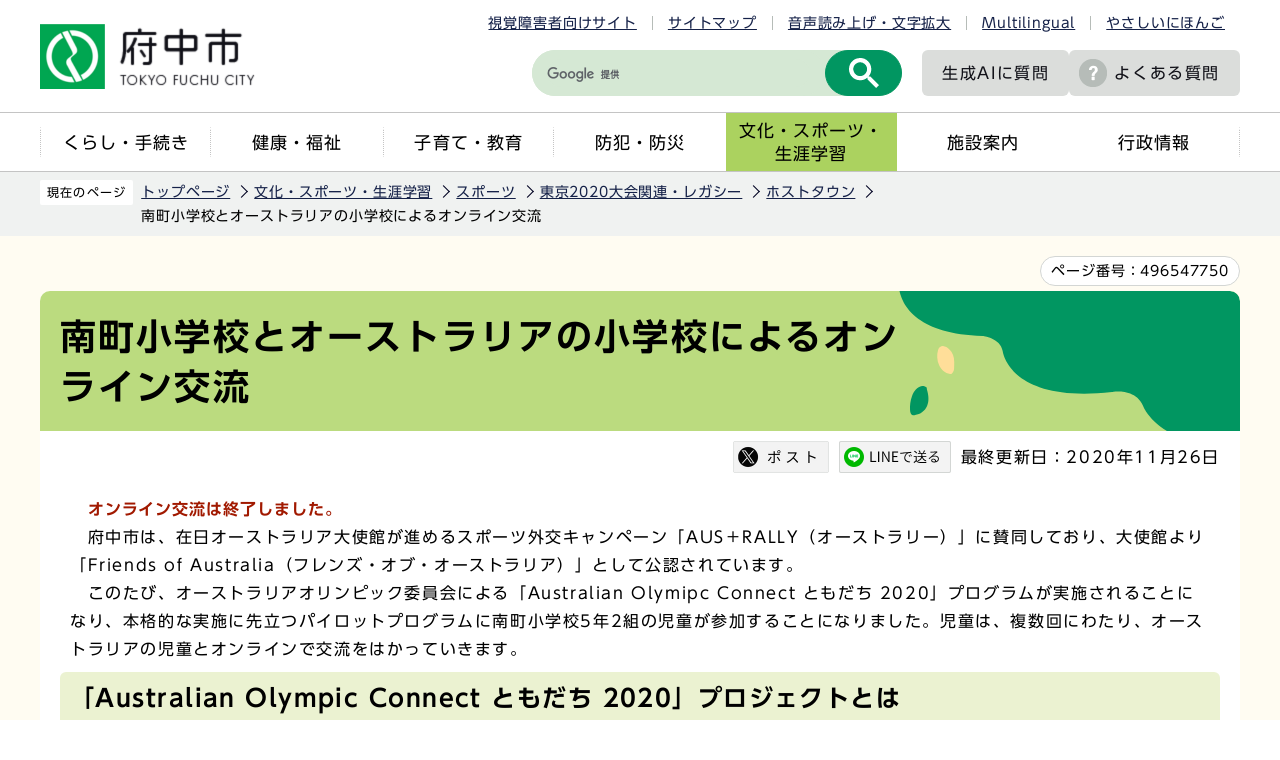

--- FILE ---
content_type: text/html
request_url: https://www.city.fuchu.tokyo.jp/bunka/sport/tokyo2020_legacy/hosttown/australianolympicconnect2020.html
body_size: 9580
content:
<!DOCTYPE HTML>
<html lang="ja" >
<head>
<meta name="viewport" content="width=device-width,initial-scale=1.0">
<meta name="referrer" content="no-referrer-when-downgrade">
<meta charset="UTF-8">
<meta http-equiv="X-UA-Compatible" content="IE=edge">
<meta name="Author" content="Fuchu city">
<link rel="shortcut icon" href="/favicon.ico">
<link rel="apple-touch-icon" href="/images/apple-touch-icon.png">
<meta property="og:title" content="南町小学校とオーストラリアの小学校によるオンライン交流">
<meta property="og:type" content="article">
<meta property="og:url" content="http://www.city.fuchu.tokyo.jp/bunka/sport/tokyo2020_legacy/hosttown/australianolympicconnect2020.html">
<meta property="og:image" content="https://www.city.fuchu.tokyo.jp/images/ogp.png">
<meta property="og:description" content="">



<link rel="stylesheet" type="text/css" media="all" href="/css/style.wysiwyg.css">
<link rel="stylesheet" type="text/css" media="all" href="/css/style.tableconverter.css">

<link rel="stylesheet" media="all" href="/css/2023_style_main.css">
<link rel="stylesheet" href="/css/2023_style_smph.css" media="screen and (max-width: 768px)">
<link rel="stylesheet" type="text/css" media="print" href="/css/2023_style_print.css">
<script src="/js/jquery.js"></script>
<script src="/js/jquery.cookie.js"></script>
<script src="/js/id.js"></script>
<script src="/js/2023_common.js"></script>
<script src="/js/jquery.rwdImageMaps.min.js"></script>
<script type="text/javascript" src="//typesquare.com/3/tsst/script/ja/typesquare.js?6435fb4d8a704983a5587a4eac1e02d5" charset="utf-8"></script>
<title>南町小学校とオーストラリアの小学校によるオンライン交流　東京都府中市ホームページ</title>



<script src="/js/analyticscode.js"></script>

</head>
<body id="base">

<noscript>
<p class="jsmessage">府中市のホームページではJavaScriptを使用しています。<br>JavaScriptの使用を有効にしていない場合は、一部の機能が正確に動作しない恐れがあります。<br>お手数ですがJavaScriptの使用を有効にしてください。</p>
</noscript>
<div class="blockjump txtno-display"><a id="PTOP">このページの先頭です</a></div>
<p class="blockskip"><a href="#CONT" class="skip">メニューを飛ばして本文へ</a></p>
<div id="baseall">
<header class="header" role="banner">

<div class="menu_btn_all pc-none">
<!-- ============================▼spグローバルナビ▼============================ -->
<div id="gnavi_menu" class="gnavi_menu pc-none">
<div class="smph_gnavi_all">
<ul class="smph_gnavi">
<li class="parent"><a href="/kurashi/index.html">くらし・手続き</a></li>
<li class="parent"><a href="/kenko/index.html">健康・福祉</a></li>
<li class="parent"><a href="/kosodate/index.html">子育て・教育</a></li>
<li class="parent"><a href="/bosaibohan/index.html">防犯・防災</a></li>
<li class="parent"><a href="/bunka/index.html">文化・スポーツ・生涯学習</a></li>
<li class="parent"><a href="/shisetu/index.html">施設案内</a></li>
<li class="parent"><a href="/gyosei/index.html">行政情報</a></li>
</ul>
<div class="sp_nav_link01_wp">
<p class="sp_nav_link01"><a href="/mayor/index.html">市長室へようこそ</a></p>
<p class="sp_nav_link01"><a href="/gikai/index.html">府中市議会</a></p>
<p class="sp_nav_link01"><a href="/shisetu/chosha/index.html">市役所案内</a></p>
</div>
<div class="sp_nav_link02_wp">
<p class="sp_nav_link02"><a href="/faq/index.html">よくある質問</a></p>
<p class="sp_nav_link02"><a href="/event/calendar/list_calendar.html">イベントカレンダー</a></p>
<p class="sp_nav_link02"><a href="/sitemap.html">サイトマップ</a></p>
<p class="sp_nav_link02" lang="en"><a href="https://www.city.fuchu.tokyo.jp/multilingual/index.html">Multilingual</a></p>
<p class="sp_nav_link02"><a href="https://www.yasanichi.jp/proxy/FCU?target=https://www.city.fuchu.tokyo.jp/">やさしいにほんご</a></p>
</div>
</div>
</div>
<!-- ============================▲spグローバルナビ▲============================ -->
<!-- ============================▼spいざというときに▼============================ -->
<div id="iza_menu" class="iza_menu pc-none">
<ul>
<li><a href="/kenko/kenko/centerhokenjo/yakan.html">夜間・休日診療</a></li>
<li><a href="/bosaibohan/saigai/index.html">災害に備えて</a></li>
<li><a href="/bosaibohan/kishou-jyoukyou/index.html">府中の気象・多摩川の状況</a></li>
<li><a href="/gyosei/johokokai/koho/mailhaisin/mailhaisin.html">メール配信サービス</a></li>
</ul>
</div>
<!-- ============================▲spいざというときに▲============================ -->
<!-- ============================▼sp検索▼============================ -->
<div id="search_menu" class="search_menu pc-none">
<div class="smph_search_wp">
<div id="smph_search_file">
<img src="/images/spacer.gif" alt="" width="1" height="1">
</div>
</div>
</div>
<!-- ============================▲sp検索▲============================ -->
<!-- ============================▼spbtn▼============================ -->
<div class="menu_btn_wp pc-none">
<button class="button_container" id="toggle01" type="button">
<span class="menu-trigger menu_btn01 menu_btn_icon">
<img alt="" src="/images/2023_sp_menu01.png">
</span>
<span class="menu_btn01_text menu_btn_text">メニュー</span></button>
<button class="button_container" id="toggle03" type="button">
<span class="menu-trigger menu_btn03 menu_btn_icon">
<img alt="" src="/images/2023_sp_menu02.png">
</span>
<span class="menu_btn03_text menu_btn_text">いざというときに</span></button>
<button class="button_container" id="toggle02" type="button">
<span class="menu-trigger menu_btn02 menu_btn_icon">
<img alt="" src="/images/2023_sp_menu03.png">
</span>
<span class="menu_btn02_text menu_btn_text">検索</span></button>
<p class="button_container">
<a href="/allNewsList.html">
<span class="menu_btn_icon">
<img alt="" src="/images/2023_sp_menu04.png">
</span>
<span class="menu_btn_text">新着情報</span></a></p>
</div>
<!-- ============================▲spbtn▲============================ -->
</div>

<div class="header_all">
<div class="header_wp">
<div class="header_l">
<div id="header_logo"><a href="/index.html">
<img src="/images/2023_logo_title.png" alt="府中市　TOKYO FUCHU CITY" class="sp-none">
<img src="/images/2023_logo_title_sp.png" alt="府中市" class="pc-none">
</a></div>
</div>
<div class="header_r">
<ul class="head_link_list01 sp-none">
<li><a href="/shikaku/index.html">視覚障害者向けサイト</a></li>
<li><a href="/sitemap.html">サイトマップ</a></li>
<li><a href="https://www.zoomsight-sv.jp/FCU/controller/index.html#https://www.city.fuchu.tokyo.jp">音声読み上げ・文字拡大</a></li>
<li lang="en"><a href="https://www.city.fuchu.tokyo.jp/multilingual/index.html">Multilingual</a></li>
<li><a href="https://www.yasanichi.jp/proxy/FCU?target=https://www.city.fuchu.tokyo.jp/">やさしいにほんご</a></li>
</ul>
<div class="head_search_wp">
<div class="search-wp head_search sp-none"><img src="/images/spacer.gif" alt="" width="1" height="1"></div>
<p class="head_link head_link--noicon"><a href="/gyosei/johokokai/koho/AI_site_searchbot.html">生成AIに<br class="pc-none">質問</a></p>
<p class="head_link sp-none"><a href="/faq/index.html">よくある質問</a></p>
<p class="head_link_sp pc-none"><a href="/shikaku/index.html">視覚障害者向け</a></p>
</div>
</div>
<!-- header_r -->
</div>
<nav class="gnavi_wp sp-none" aria-label="メインメニュー">
<ul class="gnavi">
<li class="parent"><a href="/kurashi/index.html">くらし・手続き</a></li>
<li class="parent"><a href="/kenko/index.html">健康・福祉</a></li>
<li class="parent"><a href="/kosodate/index.html">子育て・教育</a></li>
<li class="parent"><a href="/bosaibohan/index.html">防犯・防災</a></li>
<li class="parent"><a href="/bunka/index.html">文化・スポーツ・<br>生涯学習</a></li>
<li class="parent"><a href="/shisetu/index.html">施設案内</a></li>
<li class="parent"><a href="/gyosei/index.html">行政情報</a></li>
</ul>
</nav>
</div>
</header>
<hr>

<div class="wrap clearfix">
<!--▽パンくずナビ▽-->
<nav aria-label="現在位置" class="pankuzu_wp">
<div class="pankuzu">
<p class="pk-img">現在のページ</p>
<ol class="clearfix">
<li><a href="/index.html">トップページ</a></li>
<li><a href="../../../index.html">文化・スポーツ・生涯学習</a></li>
<li><a href="../../index.html">スポーツ</a></li>
<li><a href="../index.html">東京2020大会関連・レガシー</a></li>
<li><a href="./index.html">ホストタウン</a></li>
<li class="pk-thispage">南町小学校とオーストラリアの小学校によるオンライン交流</li>
</ol>
</div>
</nav>
<!--△パンくずナビ△-->
<div class="blockjump txtno-display"><a id="CONT">本文ここから</a></div>

<div class="pagenumber_wp"><div class="pagenumber_text"><span>ページ番号：</span><span class="pagenumber">496547750</span></div></div>

<div id="main">




<div class="h1bg"><h1><span>南町小学校とオーストラリアの小学校によるオンライン交流</span></h1></div>






<div class="basic_info_wp">
<div id="sns_btn_wp"></div>
<div class="update clearfix"><p>最終更新日：2020年11月26日</p></div>
</div>





<div class="wysiwyg_wp"><p>　<span class="text-color-red">オンライン交流は終了しました。</span><br>　府中市は、在日オーストラリア大使館が進めるスポーツ外交キャンペーン「AUS＋RALLY（オーストラリー）」に賛同しており、大使館より「Friends of Australia（フレンズ・オブ・オーストラリア）」として公認されています。<br>　このたび、オーストラリアオリンピック委員会による「Australian Olymipc Connect ともだち 2020」プログラムが実施されることになり、本格的な実施に先立つパイロットプログラムに南町小学校5年2組の児童が参加することになりました。児童は、複数回にわたり、オーストラリアの児童とオンラインで交流をはかっていきます。</p></div>
<h2><span>「Australian Olympic Connect ともだち 2020」プロジェクトとは</span></h2>
<div class="img-area">
<p class="img-center"><img src="australianolympicconnect2020.images/AUSConnect_HeaderGreen.jpg" width="500" height="250" alt=""></p>
</div>
<div class="wysiwyg_wp"><p>　オーストラリアオリンピック委員会によるプログラムで、オーストラリアの学校をオリンピックホスト国（日本）の学校とコネクトする（つなぐ）教育交流プログラムです。2か国間の国際的なつながりを促進し、オリンピックまでの期間においてそれぞれの国の習慣、ライフスタイル、活動について学んでいきます。</p></div>
<h2><span>オンライン交流相手先</span></h2>
<div class="wysiwyg_wp"><p>Balgowlah Heights Primary School（ニュー・サウス・ウェールズ州）<br>Balgowlah Heights Primary Schoolでは、低学年から日本語を学んでいます。</p></div>



<p class="externalLink">


<img src="/images/spacer.gif" alt="新規ウィンドウで開きます。" width="1" height="1" class="img-guidance">

<a class="page-link externalLink" href="https://balgowlaht-p.schools.nsw.gov.au/" target="_blank"  rel="noopener noreferrer">
Balgowlah Heights Primary Schoolホームページ（外部サイト）
</a>
</p>





<h2><span>オンライン交流の内容</span></h2>
<div class="wysiwyg_wp"><p>　2020（令和2）年9月16日（水曜日）に1回目のオンライン交流を行いました。初回のテーマは「自己紹介」で、日本からは英語で、オーストラリアからは日本語で、お互い自己紹介を行いました。<br>　児童たちは、初めは緊張した様子でしたが、終わったあとには、「思ったほど難しくなかった。今後交流を続け、外国に友だちを増やしていきたい。」などといった感想がありました。<br>　<br>　<br>　</p></div>
<div class="img-area">
<p class="imglink-side2"><img src="australianolympicconnect2020.images/firstcontact.JPG" width="325" height="244" alt="歓声"><br><span>相手先とつながった瞬間、歓声があがる</span></p>
<p class="imglink-side2"><img src="australianolympicconnect2020.images/introduction2.JPG" width="325" height="244" alt="自己紹介1"><br><span>英語での自己紹介1</span></p>
</div>
<div class="img-area">
<p class="imglink-side2"><img src="australianolympicconnect2020.images/introduction1.JPG" width="325" height="244" alt="自己紹介2"><br><span>英語での自己紹介2</span></p>
<p class="imglink-side2"><img src="australianolympicconnect2020.images/listen.JPG" width="325" height="244" alt="自己紹介を聞く"><br><span>オーストラリア側の自己紹介は日本語で</span></p>
</div>
<div class="img-area">
<p class="imglink-side2"><img src="australianolympicconnect2020.images/applause.JPG" width="325" height="218" alt="拍手"><br><span>相手の自己紹介に耳を傾けます</span></p>
<p class="imglink-side2"><img src="australianolympicconnect2020.images/feedback.JPG" width="325" height="218" alt="振り返り"><br><span>交流後の振返り</span></p>
</div>



<div id="kanren">
<h2>関連情報</h2>



<p class="externalLink">


<img src="/images/spacer.gif" alt="新規ウィンドウで開きます。" width="1" height="1" class="img-guidance">

<a class="page-link externalLink" href="https://australly.jp/learn/fuchu_report1" target="_blank"  rel="noopener noreferrer">
在日オーストラリア大使館HP（外部サイト）
</a>
</p>


<div class="wysiwyg_wp"><p class="linktxt">南町小学校のオンライン交流が在日オーストラリア大使館HPで紹介されました！</p></div>


</div>




<div id="contact">

<h2>お問合せ</h2>


<p class="contact-email">このページは<a class="innerLink" href="/gyosei/soshiki/siminkyodosuisin/tayousei.html">市民協働推進部　多様性社会推進課</a>が担当しています。</p>





</div>




<div class="guidance"><img src="/images/spacer.gif" alt="本文ここまで" width="1" height="1"></div>
</div><!-- /div main -->
<hr>
<!-- ▲メインコンテンツここまで▲ -->
<!-- ▼サブナビゲーションここから▼ -->
<div id="localnavi">
<div class="guidance"><img src="/images/spacer.gif" alt="サブナビゲーションここから" width="1" height="1"></div>





<div id="losubnavi">
<h2><span class="icon">ホストタウン</span></h2>
<button class="lonav_btn" type="button"><img src="/images/2023_lonav_open.png" alt="ローカルナビゲーションを開く" width="28"></button>
<ul class="open_menu">
<li><a href="/bunka/sport/tokyo2020_legacy/hosttown/baseballaustralia_yonshou.html">野球オーストラリア代表チームが府中第四小学校の児童と交流しました</a></li>
<li><a href="/bunka/sport/tokyo2020_legacy/hosttown/baseballaustralia_yotsuyaschool.html">野球オーストラリア代表チームが四谷小学校の児童と交流しました</a></li>
<li><a href="/closeup/r3/hosttown_legacy_event_snowdome.html">ホストタウンレガシーイベント・スノードームワークショップを開催しました</a></li>
<li><a href="/closeup/r3/hosttown_legacy_event_preserved.html">ホストタウンレガシーイベント・プリザーブドフラワーワークショップを開催しました</a></li>
<li><a href="/bunka/sport/tokyo2020_legacy/hosttown/hosttown_legacy_event.html">【募集は終了しました】ホストタウンレガシーイベント参加者募集</a></li>
<li><a href="/bunka/sport/tokyo2020_legacy/camp/wheelchair_basketball/auswb_paralympic_result.html">車いすバスケットボールオーストラリア代表のパラリンピック出場結果</a></li>
<li><a href="/bunka/sport/tokyo2020_legacy/camp/wheelchair_basketball/auswb_paralympic_preliminary.html">車いすバスケットボールオーストラリア代表のパラリンピック予選出場結果</a></li>
<li><a href="/bunka/sport/tokyo2020_legacy/hosttown/visit_littleace.html">榊原魁選手が本宿リトルエースを激励訪問しました！</a></li>
<li><a href="/bunka/sport/tokyo2020_legacy/hosttown/sakakibara_talkshow.html">府中市応援アスリート・榊原兄妹オンライントークショー</a></li>
<li><a href="/bunka/sport/tokyo2020_legacy/camp/wheelchair_basketball/aus-wbk_preliminaryroundschedule.html">車いすバスケットボールオーストラリア代表のパラリンピック試合出場日程</a></li>
<li><a href="/bunka/sport/tokyo2020_legacy/camp/wheelchair_basketball/AUSWBcomments.html">車いすバスケットボールオーストラリア代表からパラリンピックに向けたコメント</a></li>
<li><a href="/bunka/sport/tokyo2020_legacy/camp/austria/AUTTT_Olympic_result.html">卓球オーストリア代表チームのオリンピック出場結果</a></li>
<li><a href="/bunka/sport/tokyo2020_legacy/camp/austria/AUTTTmessageforkids.html">卓球オーストリア代表チームへのインタビュー／府中のこどもたちへメッセージ</a></li>
<li><a href="/bunka/sport/tokyo2020_legacy/camp/austria/messagefromAUTTT.html">卓球オーストリア代表チームからのメッセージ</a></li>
<li><a href="/closeup/r3/autttcamp4.html">卓球オーストリア代表チームが市内で事前キャンプを行いました</a></li>
<li><a href="/bunka/sport/tokyo2020_legacy/camp/austria/chuusinoosirasekoukairennshuu.html">【中止のお知らせ】卓球オーストリア代表の事前キャンプの公開練習について</a></li>
<li><a href="/bunka/sport/tokyo2020_legacy/camp/pregamesgamp_cancel.html">東京2020大会に向けた野球及び車いすバスケットボールオーストラリア代表の事前キャンプの中止について</a></li>
<li><a href="/bunka/sport/tokyo2020_legacy/events/cheerphoto.html">【募集は終了しました】東京2020オリンピック・パラリンピックに向けてオーストリア・オーストラリア・ラグビー日本代表を応援しよう！応援写真 大募集</a></li>
<li><a href="/bunka/sport/tokyo2020_legacy/hosttown/hosttown_logomark.html">ホストタウンロゴマークを作成しました！</a></li>
<li><a href="/bunka/sport/tokyo2020_legacy/hosttown/hosttown_cheeringvideo.html">ホストタウン応援動画を制作しました！</a></li>
<li><a href="/bunka/sport/tokyo2020_legacy/hosttown/hosttownweek202101.html">【中止】ホストタウンWEEKイベント</a></li>
<li><a href="/bunka/sport/tokyo2020_legacy/hosttown/australia_studytour2020_cancel.html">【中止】令和2年度ホストタウン交流事業　オーストラリアへの青少年派遣事業</a></li>
<li><span class="current">南町小学校とオーストラリアの小学校によるオンライン交流</span></li>
<li><a href="/closeup/r2/hosttown_frame_kitte_zoteishiki.html">ホストタウン フレーム切手贈呈式が行われました</a></li>
<li><a href="/bunka/sport/tokyo2020_legacy/hosttown/hosttown_framestamp.html">ホストタウン フレーム切手</a></li>
<li><a href="/bunka/sport/tokyo2020_legacy/hosttown/koala-quokka_papercraft.html">コアラとクオッカのペーパークラフトを作ってみよう</a></li>
<li><a href="/bunka/sport/tokyo2020_legacy/hosttown/austria_summerfestival.html">【在オーストリア日本国大使館、オーストリア日本人会共催】オンライン夏祭りが開催</a></li>
<li><a href="/bunka/sport/tokyo2020_legacy/hosttown/cheertheathletes_tokyo2020.html">オーストリア、オーストラリアを応援しよう！～NHK「世界を応援しよう！」プロジェクト～</a></li>
<li><a href="/bunka/sport/tokyo2020_legacy/hosttown/hosttown_austria.html">在オーストリア日本国大使館およびウィーン17区のFacebookで府中市が紹介されました</a></li>
<li><a href="/bunka/sport/tokyo2020_legacy/camp/australia/baseballaustralia.html">野球オーストラリア代表の事前キャンプについて</a></li>
<li><a href="/bunka/sport/tokyo2020_legacy/hosttown/wheelchair_basketball_aus_camp.html">車いすバスケットボールオーストラリア代表の事前キャンプ</a></li>
<li><a href="/bunka/sport/tokyo2020_legacy/camp/austria/table_tennis_austria_camp.html">卓球オーストリア代表の事前キャンプについて</a></li>
<li><a href="/bunka/sport/tokyo2020_legacy/camp/pregamescamp_postpone.html">東京2020オリンピック・パラリンピック開催延期に伴う事前キャンプの延期について</a></li>
<li><a href="/bunka/sport/tokyo2020_legacy/hosttown/austriacafe0301_0331.html">オーストリアカフェ at オレンジブーツを開催しました</a></li>
<li><a href="/bunka/sport/tokyo2020_legacy/hosttown/australia_gienkin.html">【オーストラリア大規模森林火災への義援金】ご協力ありがとうございます</a></li>
<li><a href="/bunka/sport/tokyo2020_legacy/hosttown/austriacafe_at_orangeboots.html">【中止】オーストリアカフェ at オレンジブーツ</a></li>
<li><a href="/closeup/h31/australia_host_town_ten.html">オーストラリア ホストタウン展 in 183 FUCHU FAN ZONE ナイトイベントを開催しました</a></li>
<li><a href="/bunka/sport/tokyo2020_legacy/hosttown/hosttown_australia-donation.html">【受付は終了しました】オーストラリアの大規模森林火災への義援金にご協力ください</a></li>
<li><a href="/bunka/sport/tokyo2020_legacy/hosttown/australia_hosttownten.html">【イベントは終了しました】オーストラリア  ホストタウン展 in 183 FUCHU FAN ZONE</a></li>
<li><a href="/bunka/sport/tokyo2020_legacy/camp/australia/australiabaseball_trainingcamp.html">野球オーストラリア代表チームが市内で事前キャンプを行いました</a></li>
<li><a href="/closeup/h31/australianembassy20191011.html">在日オーストラリア大使館による授業が小学校で行われました</a></li>
<li><a href="/bunka/sport/tokyo2020_legacy/camp/australia/baseballaustralia_precamp2019.html">【キャンプは終了しました】野球オーストラリア代表チームが市内で事前キャンプを行います！</a></li>
<li><a href="/bunka/sport/tokyo2020_legacy/hosttown/20190818fuchushihosttownfestival.html">「東京2020オリンピック・パラリンピックに向けた開催1年前記念イベントin府中　府中市ホストタウンフェスティバル」を開催しました</a></li>
<li><a href="/bunka/sport/tokyo2020_legacy/hosttown/hosttownleaflet.html">府中市ホストタウンリーフレット</a></li>
<li><a href="/closeup/h31/wbaustraliacamp2019.html">車いすバスケットボールオーストラリア代表が市内でキャンプを行いました</a></li>
<li><a href="/bunka/sport/tokyo2020_legacy/hosttown/WBaustraliacamp2019.html">【キャンプは終了しました】車いすバスケットボール男子オーストラリア代表が事前キャンプを行います！</a></li>
<li><a href="/bunka/sport/tokyo2020_legacy/hosttown/1ytg_fuchushihosttownfestival.html">【イベントは終了しました】「東京2020オリンピック・パラリンピックに向けた開催1年前記念イベントin府中　府中市ホストタウンフェスティバル」を開催します！</a></li>
<li><a href="/bunka/sport/tokyo2020_legacy/hosttown/2020australiahomestay.html">【募集は終了しました】2019年度ホストタウン交流事業　オーストラリアへの青少年派遣生を募集します</a></li>
<li><a href="/bunka/sport/tokyo2020_legacy/camp/austria/austriaTTsigningceremony.html">卓球オーストリア代表の事前キャンプに関する覚書を締結しました</a></li>
<li><a href="/bunka/sport/tokyo2020_legacy/hosttown/closeup-robina.html">オーストラリア・ロビーナ高校とのホストタウン交流事業を実施しました</a></li>
<li><a href="/bunka/sport/tokyo2020_legacy/hosttown/hosttown-aus-robina.html">ホストタウン交流事業　オーストラリア・ロビーナ高校との野球親善試合</a></li>
<li><a href="/bunka/sport/tokyo2020_legacy/hosttown/wheelchairbasketballcamp2018.html">車いすバスケットボールオーストラリア代表が市内でキャンプを実施しました</a></li>
<li><a href="/bunka/sport/tokyo2020_legacy/hosttown/aus.html">【キャンプは終了しました】車いすバスケットボールオーストラリア代表を応援しよう！</a></li>
<li><a href="/bunka/sport/tokyo2020_legacy/camp/australia/baseballauscamp.html">野球オーストラリア代表チームが市内で事前キャンプを行いました</a></li>
<li><a href="/bunka/sport/tokyo2020_legacy/hosttown/aushosttown.html">オーストラリアのホストタウンに決定しました！</a></li>
<li><a href="/bunka/sport/tokyo2020_legacy/camp/australia/raliacampandpv.html">野球オーストラリア代表チームを応援しよう！</a></li>
<li><a href="/bunka/sport/tokyo2020_legacy/camp/australia/fcbsauscamp.html">府中市とオーストラリア野球連盟　東京2020オリンピック等に関する事前キャンプの覚書を締結しました！</a></li>
<li><a href="/bunka/sport/tokyo2020_legacy/hosttown/o-sutoriahosutotaunn.html">オーストリアのホストタウンに決定しました！</a></li>
</ul>
</div>





<div class="recommend">
<h2>このページを見ている人は、<br class="pc-none">こんなページも見ています</h2>
<button class="lonav_btn" type="button"><img src="/images/2023_lonav_open.png" alt="ローカルナビゲーションを開く" width="28"></button>
<ul class="open_menu"><li><a href="/kenko/fukushi/okomari/3kyufu.html"> （受付終了）令和6年度府中市物価高騰対応重点支援給付金（3万円）について</a></li><li><a href="/kurashi/gomirisaikuru/bunbetu_calendar/bunbetuhyou.html"> ごみ・資源物分別表</a></li><li><a href="/kurashi/gomirisaikuru/suishin/recycle_torikumi/pettobotoruzidoukaishuuki.html"> 府中市ペットボトル店頭回収事業について</a></li></ul>
</div>





<div class="guidance"><img src="/images/spacer.gif" alt="サブナビゲーションここまで" width="1" height="1"></div>
</div><!-- /div localnavi -->
</div><!-- /div wrap -->





<hr>
<footer role="contentinfo" id="footer" class="footer">

<div class="footer_con">
<div class="footer_in">
<div class="footer_l">
<div class="footer_l_title">
<h2>府中市役所</h2>
<p>法人番号8000020132063</p>
</div>
<address>
<p class="foot_add_wp">
〒183-8703 東京都府中市宮西町2丁目24番地	
</p>
<p class="foot_tel_wp"><span class="foot_add_title">電話：</span><span class="foot_tellink">042-364-4111（代表）</span></p>
<p class="foot_time_wp"><span class="foot_add_title">開庁時間：</span><span class="foot_time_con">月曜日から金曜日の午前8時半から午後5時<br class="sp-none">（祝日・年末年始を除く）</span></p>
</address> </div>
<div class="footer_r">
<ul class="foot_link_btn">
<li><a href="/aboutweb/policy.html">このサイトの考え方</a></li>
<li><a href="/link/index.html">リンク集</a></li>
<li><a href="/shisetu/chosha/honcho.html">市役所へのアクセス</a></li>
<li><a href="/soshiki/index.html">組織から探す</a></li>
</ul>
</div>
</div>
</div>
<div class="foot_copyright_wp">
<div class="copyright">
<p><small lang="en">Copyright &copy; Fuchu City. All Rights Reserved.</small></p>
</div>
</div>
<div id="pagetop" class="page-top">
<a href="#PTOP">
<span class="pagetop_img"><img src="/images/2023_btn_pagetop.png" alt=""></span>
<span class="pagetop_text">ページ<br>先頭へ</span>
</a>
</div>
</footer>
</div><!-- /div baseall -->

</body>
</html>

--- FILE ---
content_type: text/css
request_url: https://www.city.fuchu.tokyo.jp/css/2023_style_print.css
body_size: 429
content:
@charset "utf-8";
/* ==========================================================================================
印刷用
========================================================================================== */
.pc-none {
    display: none !important;
  }
#base {
    min-width: 1000px;
}
#baseall {
    min-width: 1000px;
}
.pagenumber_wp,.header_wp,#main-nosub,
#main,#localnavi,.pankuzu,.gnavi,.banner_sub_text, .kokoku_sub_text, .footer_in,.copyright {
    width: 100%;
}
.footer_l,.footer_r {
    width: 40%;
}
.footer_r {
    min-width: 570px;
    flex-shrink: 0;
}
.footer_in {
    justify-content: center;
}

.foot_link_btn li a {
    width: auto;
}

.foot_link_btn li {
    width: 50%;
}
.topinfocont_wrap03.disnon {
    display: inline !important;
}
.top_sec01,#kinkyu,.bousai_mail_wp,.mokuteki_box,.top_sec05,.top_sec06 .top_title,.ichiran_link_wp,.top_sec07 .top_title,.top_sec08 .top_title,.top_sec08,.top_sec09 .top_title {
    width: 100%;
}
.top_sec05_l {
    width: 40%;
}

.top_sec08_box01 p {
    width: calc(100% / 3);
}

.banner_in {
    width: 100%;
}

.top_sec01_box02 {
        width: 40%;
}
.top_sec01_box02 .search-wp {
    width: 100%;
}

.text_btn_link li {
    width: calc(100% / 3);
}

.text_btn_link li a {
    width: 100%;
}